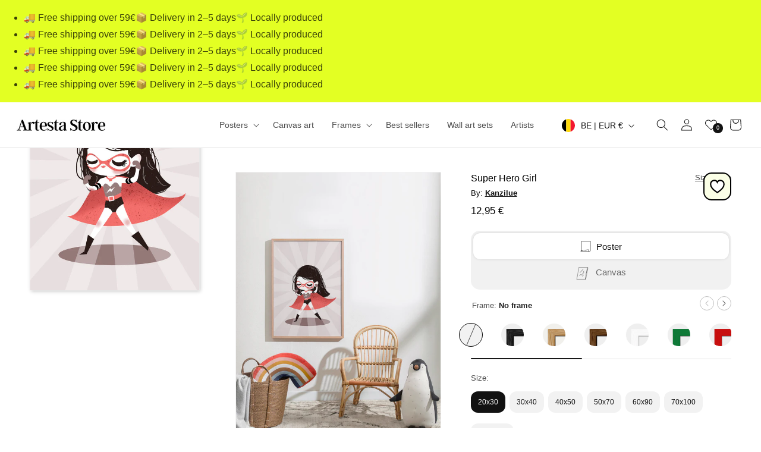

--- FILE ---
content_type: image/svg+xml
request_url: https://artesta.co/cdn/shop/files/5stars_review.svg?v=1713246792
body_size: 58
content:
<svg version="1.0" preserveAspectRatio="xMidYMid meet" height="40" viewBox="0 0 150 30.000001" zoomAndPan="magnify" width="200" xmlns:xlink="http://www.w3.org/1999/xlink" xmlns="http://www.w3.org/2000/svg"><defs><clipPath id="c9c0d9b57d"><path clip-rule="nonzero" d="M 2.417969 1.203125 L 30.398438 1.203125 L 30.398438 27.828125 L 2.417969 27.828125 Z M 2.417969 1.203125"></path></clipPath><clipPath id="691a004b2a"><path clip-rule="nonzero" d="M 16.386719 1.203125 L 19.683594 11.375 L 30.355469 11.375 L 21.722656 17.660156 L 25.019531 27.828125 L 16.386719 21.542969 L 7.753906 27.828125 L 11.050781 17.660156 L 2.417969 11.375 L 13.089844 11.375 Z M 16.386719 1.203125"></path></clipPath><clipPath id="71a7663f63"><path clip-rule="nonzero" d="M 31.84375 1.203125 L 59.820312 1.203125 L 59.820312 27.828125 L 31.84375 27.828125 Z M 31.84375 1.203125"></path></clipPath><clipPath id="efa24edf45"><path clip-rule="nonzero" d="M 45.808594 1.203125 L 49.105469 11.375 L 59.777344 11.375 L 51.144531 17.660156 L 54.441406 27.828125 L 45.808594 21.542969 L 37.175781 27.828125 L 40.476562 17.660156 L 31.84375 11.375 L 42.511719 11.375 Z M 45.808594 1.203125"></path></clipPath><clipPath id="afc98a7aa2"><path clip-rule="nonzero" d="M 61.109375 1.203125 L 89.089844 1.203125 L 89.089844 27.828125 L 61.109375 27.828125 Z M 61.109375 1.203125"></path></clipPath><clipPath id="82afcc446e"><path clip-rule="nonzero" d="M 75.078125 1.203125 L 78.375 11.375 L 89.046875 11.375 L 80.414062 17.660156 L 83.710938 27.828125 L 75.078125 21.542969 L 66.445312 27.828125 L 69.742188 17.660156 L 61.109375 11.375 L 71.78125 11.375 Z M 75.078125 1.203125"></path></clipPath><clipPath id="961d3897fe"><path clip-rule="nonzero" d="M 90.375 1.203125 L 118.355469 1.203125 L 118.355469 27.828125 L 90.375 27.828125 Z M 90.375 1.203125"></path></clipPath><clipPath id="2d5e1e85ad"><path clip-rule="nonzero" d="M 104.34375 1.203125 L 107.640625 11.375 L 118.3125 11.375 L 109.679688 17.660156 L 112.976562 27.828125 L 104.34375 21.542969 L 95.710938 27.828125 L 99.007812 17.660156 L 90.375 11.375 L 101.046875 11.375 Z M 104.34375 1.203125"></path></clipPath><clipPath id="4822107f9a"><path clip-rule="nonzero" d="M 119.644531 1.203125 L 147.578125 1.203125 L 147.578125 27.828125 L 119.644531 27.828125 Z M 119.644531 1.203125"></path></clipPath><clipPath id="f0275372a4"><path clip-rule="nonzero" d="M 133.613281 1.203125 L 136.910156 11.375 L 147.582031 11.375 L 138.949219 17.660156 L 142.246094 27.828125 L 133.613281 21.542969 L 124.980469 27.828125 L 128.277344 17.660156 L 119.644531 11.375 L 130.316406 11.375 Z M 133.613281 1.203125"></path></clipPath></defs><g clip-path="url(#c9c0d9b57d)"><g clip-path="url(#691a004b2a)"><path fill-rule="nonzero" fill-opacity="1" d="M 2.417969 1.203125 L 30.398438 1.203125 L 30.398438 27.828125 L 2.417969 27.828125 Z M 2.417969 1.203125" fill="#000000"></path></g></g><g clip-path="url(#71a7663f63)"><g clip-path="url(#efa24edf45)"><path fill-rule="nonzero" fill-opacity="1" d="M 31.84375 1.203125 L 59.820312 1.203125 L 59.820312 27.828125 L 31.84375 27.828125 Z M 31.84375 1.203125" fill="#000000"></path></g></g><g clip-path="url(#afc98a7aa2)"><g clip-path="url(#82afcc446e)"><path fill-rule="nonzero" fill-opacity="1" d="M 61.109375 1.203125 L 89.089844 1.203125 L 89.089844 27.828125 L 61.109375 27.828125 Z M 61.109375 1.203125" fill="#000000"></path></g></g><g clip-path="url(#961d3897fe)"><g clip-path="url(#2d5e1e85ad)"><path fill-rule="nonzero" fill-opacity="1" d="M 90.375 1.203125 L 118.355469 1.203125 L 118.355469 27.828125 L 90.375 27.828125 Z M 90.375 1.203125" fill="#000000"></path></g></g><g clip-path="url(#4822107f9a)"><g clip-path="url(#f0275372a4)"><path fill-rule="nonzero" fill-opacity="1" d="M 119.644531 1.203125 L 147.625 1.203125 L 147.625 27.828125 L 119.644531 27.828125 Z M 119.644531 1.203125" fill="#000000"></path></g></g></svg>